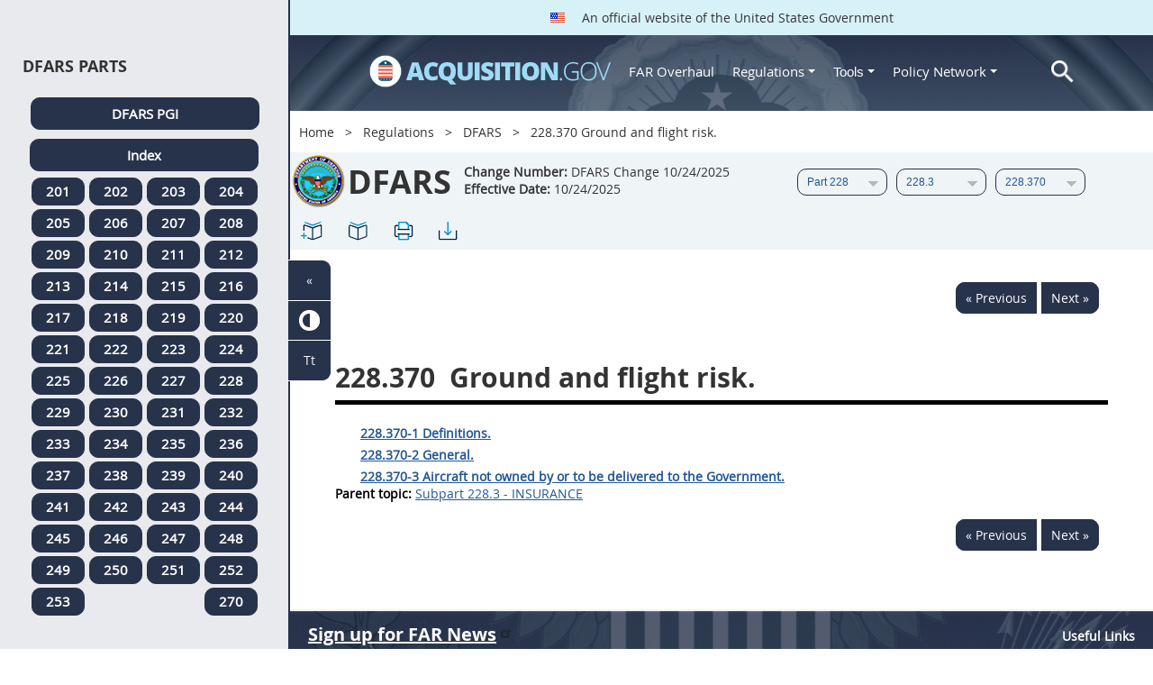

--- FILE ---
content_type: text/html; charset=UTF-8
request_url: https://www.acquisition.gov/dfars/228.370-ground-and-flight-risk.
body_size: 14476
content:
<!DOCTYPE html>
<html lang="en" dir="ltr" prefix="content: http://purl.org/rss/1.0/modules/content/  dc: http://purl.org/dc/terms/  foaf: http://xmlns.com/foaf/0.1/  og: http://ogp.me/ns#  rdfs: http://www.w3.org/2000/01/rdf-schema#  schema: http://schema.org/  sioc: http://rdfs.org/sioc/ns#  sioct: http://rdfs.org/sioc/types#  skos: http://www.w3.org/2004/02/skos/core#  xsd: http://www.w3.org/2001/XMLSchema# ">
<head>
  <meta charset="utf-8" />
<meta name="Generator" content="Drupal 10 (https://www.drupal.org)" />
<meta name="MobileOptimized" content="width" />
<meta name="HandheldFriendly" content="true" />
<meta name="viewport" content="width=device-width, initial-scale=1.0" />
<meta http-equiv="x-ua-compatible" content="ie=edge" />
<meta rel="apple-touch-icon" sizes="180x180" href="/sites/all/themes/acquisition_gov/assets/img/favicon/apple-touch-icon.png" />
<meta rel="manifest" href="/sites/all/themes/acquisition_gov/assets/img/favicon/manifest.png" />
<meta rel="mask-icon" color="#5bbad5" href="/sites/all/themes/acquisition_gov/assets/img/favicon/safari-pinned-tab.svg" />
<meta name="msapplication-config" content="/sites/all/themes/acquisition_gov/assets/img/favicon/browserconfig.xml" />
<meta name="theme-color" content="#ffffff" />
<meta name="apple-mobile-web-app-title" content="ACQ.gov" />
<meta name="application-name" content="ACQ.gov" />
<link rel="icon" href="/themes/custom/acquisition_gov/assets/img/favicon.ico" type="image/vnd.microsoft.icon" />
<script src="/sites/default/files/google_tag/ga4/google_tag.script.js?t5ndu2" defer></script>

  <title>228.370 Ground and flight risk. | Acquisition.GOV</title>
  <link rel="stylesheet" media="all" href="/modules/contrib/ajax_loader/css/throbber-general.css?t5ndu2" />
<link rel="stylesheet" media="all" href="/core/misc/components/progress.module.css?t5ndu2" />
<link rel="stylesheet" media="all" href="/core/misc/components/ajax-progress.module.css?t5ndu2" />
<link rel="stylesheet" media="all" href="/core/modules/system/css/components/align.module.css?t5ndu2" />
<link rel="stylesheet" media="all" href="/core/modules/system/css/components/fieldgroup.module.css?t5ndu2" />
<link rel="stylesheet" media="all" href="/core/modules/system/css/components/container-inline.module.css?t5ndu2" />
<link rel="stylesheet" media="all" href="/core/modules/system/css/components/clearfix.module.css?t5ndu2" />
<link rel="stylesheet" media="all" href="/core/modules/system/css/components/details.module.css?t5ndu2" />
<link rel="stylesheet" media="all" href="/core/modules/system/css/components/hidden.module.css?t5ndu2" />
<link rel="stylesheet" media="all" href="/core/modules/system/css/components/item-list.module.css?t5ndu2" />
<link rel="stylesheet" media="all" href="/core/modules/system/css/components/js.module.css?t5ndu2" />
<link rel="stylesheet" media="all" href="/core/modules/system/css/components/nowrap.module.css?t5ndu2" />
<link rel="stylesheet" media="all" href="/core/modules/system/css/components/position-container.module.css?t5ndu2" />
<link rel="stylesheet" media="all" href="/core/modules/system/css/components/reset-appearance.module.css?t5ndu2" />
<link rel="stylesheet" media="all" href="/core/modules/system/css/components/resize.module.css?t5ndu2" />
<link rel="stylesheet" media="all" href="/core/modules/system/css/components/system-status-counter.css?t5ndu2" />
<link rel="stylesheet" media="all" href="/core/modules/system/css/components/system-status-report-counters.css?t5ndu2" />
<link rel="stylesheet" media="all" href="/core/modules/system/css/components/system-status-report-general-info.css?t5ndu2" />
<link rel="stylesheet" media="all" href="/core/modules/system/css/components/tablesort.module.css?t5ndu2" />
<link rel="stylesheet" media="all" href="/modules/contrib/jquery_ui/assets/vendor/jquery.ui/themes/base/core.css?t5ndu2" />
<link rel="stylesheet" media="all" href="/modules/contrib/jquery_ui/assets/vendor/jquery.ui/themes/base/datepicker.css?t5ndu2" />
<link rel="stylesheet" media="all" href="/modules/contrib/jquery_ui/assets/vendor/jquery.ui/themes/base/theme.css?t5ndu2" />
<link rel="stylesheet" media="all" href="/modules/custom/agov_definitions/assets/vendor/tooltipster/dist/css/tooltipster.bundle.css?t5ndu2" />
<link rel="stylesheet" media="all" href="/modules/custom/agov_definitions/assets/css/definitions.css?t5ndu2" />
<link rel="stylesheet" media="all" href="/modules/custom/agov_favorites/css/agov-favorites.css?t5ndu2" />
<link rel="stylesheet" media="all" href="/modules/custom/agov_favorites/css/messages.css?t5ndu2" />
<link rel="stylesheet" media="all" href="/modules/custom/agov_gcloud/css/gcloud.css?t5ndu2" />
<link rel="stylesheet" media="all" href="/modules/custom/agov_modals_url/vendor/tooltipster/dist/css/tooltipster.bundle.css?t5ndu2" />
<link rel="stylesheet" media="all" href="/modules/custom/agov_modals_url/css/modals_url.css?t5ndu2" />
<link rel="stylesheet" media="all" href="/modules/contrib/ajax_loader/css/circle.css?t5ndu2" />
<link rel="stylesheet" media="all" href="/modules/contrib/extlink/css/extlink.css?t5ndu2" />
<link rel="stylesheet" media="all" href="/themes/custom/acquisition_gov/css/fonts.css?t5ndu2" />
<link rel="stylesheet" media="all" href="/themes/custom/acquisition_gov/css/styles.min.css?t5ndu2" />

  
</head>
<body class="node-dfars regulation dita-regulation">

        <a href="#main-content" class="usa-skipnav usa-sr-only focusable">
      Skip to main content
    </a>
    <noscript><iframe src="https://www.googletagmanager.com/ns.html?id=GTM-NN28DNZN" height="0" width="0" style="display:none;visibility:hidden"></iframe></noscript>
      <div class="dialog-off-canvas-main-canvas" data-off-canvas-main-canvas>
    <div id="acquisition-wrapper">
  <div id="acquisition-content-wrapper">
    <div class="top-wrapper">
              <section class="usa-banner">
          <div class="usa-banner">
  <div class="usa-accordion">
    <header class="usa-banner__header">
      <div class="usa-banner__inner">
        <p class="usa-banner__header-text">
          <img class="usa-banner__header-flag" src="/themes/custom/acquisition_gov/assets/img/us-flag.png" alt="U.S. flag">
          An official website of the United States Government
        </p>
      </div>
    </header>
  </div>
</div>
        </section>
            
      <div class="usa-overlay"></div>
      <div class="header-wrapper">
        <header class="usa-header usa-header--extended" id="header" role="banner">

          
          
            <div class="region region-header usa-navbar" role="banner">
    <div class="usa-logo site-logo" id="logo">

          <a class="logo-img" href="/" accesskey="1" title="Home" aria-label="Home">
        <img src="/themes/custom/acquisition_gov/logo.png" alt="Home" />
      </a>
      <a href="javascript:void(0)" id="menu-burger" title="Open main menu in mobile." aria-label="Open main menu in mobile.">
        <div class="menu-btn">
          <div class="menu-btn__burger"></div>
        </div>
      </a>
    </div>
<nav role="navigation" aria-labelledby="block-acquisition-gov-main-menu-menu" id="block-acquisition-gov-main-menu">
            
  <h2 class="usa-sr-only" id="block-acquisition-gov-main-menu-menu">Main navigation</h2>
  

        

              <ul class="menu menu--main nav">
                                  <li aria-label="Home main" class="first menu-item--level-1">
                                        
                                    <a href="/" aria-label="Home main" class="first menu-item--level-1" id="acquisition-logo">
                <img src="/themes/custom/acquisition_gov/logo.png" class="acquisition-img" alt="Acquisition.gov" width="268" height="36" />
              </a>
                                        </li>
                              <li aria-label="FAR Overhaul main" class="menu-item--level-1">
                                        
                                    <a href="/far-overhaul" aria-label="FAR Overhaul main" class="menu-item--level-1" data-drupal-link-system-path="node/63539">FAR Overhaul</a>
                                        </li>
                              <li aria-label="Regulations main" class="expanded dropdown menu-item--level-1">
                                                                          
                                    <a href="/content/regulations" title="Regulations" aria-label="Regulations main" class="expanded dropdown menu-item--level-1 dropdown-toggle" data-toggle="dropdown" data-drupal-link-system-path="node/15972">Regulations <span class="caret"></span></a>
                                                                        <div class="menu menu--main nav mega-box logged-out regulations">
                                  <div class="content">
                                  <ul class="menu menu--level-2">
                                  <li class="expanded dropdown first menu-item--level-2">
                                        
                      <span title="Regulations Row 1" aria-label="Regulations Row 1" class="expanded dropdown first menu-item--level-2">Row 1</span>
                                              <div class="mega-row">
                              <ul class="menu menu--level-3">
                                  <li class="first menu-item--level-3">
                                        
                      <a href="/browse/index/far" class="first menu-item--level-3">
                              <h3 class="far-menu-label"><img src="/themes/custom/acquisition_gov/assets/img/logos/64/FAR.png" alt="FAR"/> FAR</h3>
                          </a>
                            </li>
                              <li class="menu-item--level-3">
                                        
                      <a href="/smart-matrix" class="menu-item--level-3">
                              <img src="/themes/custom/acquisition_gov/assets/img/logos/smart-matrix.png" alt="Smart Matrix" width="22"/> Smart Matrix
                          </a>
                            </li>
                              <li class="last menu-item--level-3">
                                        
                      <a href="/chapter_99" class="last menu-item--level-3">
                              <img src="/themes/custom/acquisition_gov/assets/img/logos/27/FAR.png" alt="Chapter 99 (CAS)" width="27"/> Chapter 99 (CAS)
                          </a>
                            </li>
          </ul>
  
              </div>
                              </li>
                              <li class="expanded dropdown menu-item--level-2">
                                        
                      <span title="Regulations Row 2" aria-label="Regulations Row 2" class="expanded dropdown menu-item--level-2">Row 2</span>
                                              <div class="mega-row">
                              <ul class="menu menu--level-3">
                                  <li class="first menu-item--level-3">
                                        
                      <a href="/dfars" class="first menu-item--level-3">
                              <img src="/themes/custom/acquisition_gov/assets/img/logos/32/DFARS.png" alt="DFARS" width="32"/> DFARS
                          </a>
                            </li>
                              <li class="menu-item--level-3">
                                        
                      <a href="/dfarspgi" class="menu-item--level-3">
                              <img src="/themes/custom/acquisition_gov/assets/img/logos/32/DFARSPGI.png" alt="DFARSPGI" width="32"/> DFARSPGI
                          </a>
                            </li>
                              <li class="menu-item--level-3">
                                        
                      <a href="/afars" class="menu-item--level-3">
                              <img src="/themes/custom/acquisition_gov/assets/img/logos/32/AFARS.png" alt="AFARS" width="32"/> AFARS
                          </a>
                            </li>
                              <li class="menu-item--level-3">
                                        
                      <a href="/daffars" class="menu-item--level-3">
                              <img src="/themes/custom/acquisition_gov/assets/img/logos/32/DAFFARS.png" alt="DAFFARS" width="32"/> DAFFARS
                          </a>
                            </li>
                              <li class="menu-item--level-3">
                                        
                      <a href="/daffars/mp" class="menu-item--level-3">
                              <img src="/themes/custom/acquisition_gov/assets/img/logos/32/DAFFARS.png" alt="DAFFARS MP" width="32"/> DAFFARS MP
                          </a>
                            </li>
                              <li class="menu-item--level-3">
                                        
                      <a href="/dars" class="menu-item--level-3">
                              <img src="/themes/custom/acquisition_gov/assets/img/logos/32/DARS.png" alt="DARS" width="32"/> DARS
                          </a>
                            </li>
                              <li class="menu-item--level-3">
                                        
                      <a href="/dlad" class="menu-item--level-3">
                              <img src="/themes/custom/acquisition_gov/assets/img/logos/32/DLAD.png" alt="DLAD" width="32"/> DLAD
                          </a>
                            </li>
                              <li class="menu-item--level-3">
                                        
                      <a href="/nmcars" class="menu-item--level-3">
                              <img src="/themes/custom/acquisition_gov/assets/img/logos/32/NMCARS.png" alt="NMCARS" width="32"/> NMCARS
                          </a>
                            </li>
                              <li class="menu-item--level-3">
                                        
                      <a href="/sofars" class="menu-item--level-3">
                              <img src="/themes/custom/acquisition_gov/assets/img/logos/32/SOFARS.png" alt="SOFARS" width="32"/> SOFARS
                          </a>
                            </li>
                              <li class="last menu-item--level-3">
                                        
                      <a href="/transfars" class="last menu-item--level-3">
                              <img src="/themes/custom/acquisition_gov/assets/img/logos/32/TRANSFARS.png" alt="TRANSFARS" width="32"/> TRANSFARS
                          </a>
                            </li>
          </ul>
  
              </div>
                              </li>
                              <li class="expanded dropdown menu-item--level-2">
                                        
                      <span title="Regulations Row 3" aria-label="Regulations Row 3" class="expanded dropdown menu-item--level-2">Row 3</span>
                                              <div class="mega-row">
                              <ul class="menu menu--level-3">
                                  <li class="first menu-item--level-3">
                                        
                      <a href="/agar" class="first menu-item--level-3">
                              <img src="/themes/custom/acquisition_gov/assets/img/logos/32/AGAR.png" alt="AGAR" width="32"/> AGAR
                          </a>
                            </li>
                              <li class="menu-item--level-3">
                                        
                      <a href="/aidar" class="menu-item--level-3">
                              <img src="/themes/custom/acquisition_gov/assets/img/logos/32/AIDAR.png" alt="AIDAR" width="32"/> AIDAR
                          </a>
                            </li>
                              <li class="menu-item--level-3">
                                        
                      <a href="/car" class="menu-item--level-3">
                              <img src="/themes/custom/acquisition_gov/assets/img/logos/32/CAR.png" alt="CAR" width="32"/> CAR
                          </a>
                            </li>
                              <li class="menu-item--level-3">
                                        
                      <a href="/dears" class="menu-item--level-3">
                              <img src="/themes/custom/acquisition_gov/assets/img/logos/32/DEAR.png" alt="DEAR" width="32"/> DEAR
                          </a>
                            </li>
                              <li class="menu-item--level-3">
                                        
                      <a href="/diar" class="menu-item--level-3">
                              <img src="/themes/custom/acquisition_gov/assets/img/logos/32/DIAR.png" alt="DIAR" width="32"/> DIAR
                          </a>
                            </li>
                              <li class="menu-item--level-3">
                                        
                      <a href="/dolar" class="menu-item--level-3">
                              <img src="/themes/custom/acquisition_gov/assets/img/logos/32/DOLAR.png" alt="DOLAR" width="32"/> DOLAR
                          </a>
                            </li>
                              <li class="menu-item--level-3">
                                        
                      <a href="/dosar" class="menu-item--level-3">
                              <img src="/themes/custom/acquisition_gov/assets/img/logos/32/DOSAR.png" alt="DOSAR" width="32"/> DOSAR
                          </a>
                            </li>
                              <li class="last menu-item--level-3">
                                        
                      <a href="/dtar" class="last menu-item--level-3">
                              <img src="/themes/custom/acquisition_gov/assets/img/logos/32/DTAR.png" alt="DTAR" width="32"/> DTAR
                          </a>
                            </li>
          </ul>
  
              </div>
                              </li>
                              <li class="expanded dropdown menu-item--level-2">
                                        
                      <span title="Regulations Row 4" aria-label="Regulations Row 4" class="expanded dropdown menu-item--level-2">Row 4</span>
                                              <div class="mega-row">
                              <ul class="menu menu--level-3">
                                  <li class="first menu-item--level-3">
                                        
                      <a href="/edar" class="first menu-item--level-3">
                              <img src="/themes/custom/acquisition_gov/assets/img/logos/32/EDAR.png" alt="EDAR" width="32"/> EDAR
                          </a>
                            </li>
                              <li class="menu-item--level-3">
                                        
                      <a href="/epaar" class="menu-item--level-3">
                              <img src="/themes/custom/acquisition_gov/assets/img/logos/32/EPAAR.png" alt="EPAAR" width="32"/> EPAAR
                          </a>
                            </li>
                              <li class="menu-item--level-3">
                                        
                      <a href="/fehbar" class="menu-item--level-3">
                              <img src="/themes/custom/acquisition_gov/assets/img/logos/32/FEHBAR.png" alt="FEHBAR" width="32"/> FEHBAR
                          </a>
                            </li>
                              <li class="menu-item--level-3">
                                        
                      <a href="/browse/index/gsam" class="menu-item--level-3">
                              <img src="/themes/custom/acquisition_gov/assets/img/logos/32/GSAM.png" alt="GSAM/R" width="32"/> GSAM/R
                          </a>
                            </li>
                              <li class="menu-item--level-3">
                                        
                      <a href="/hhsar" class="menu-item--level-3">
                              <img src="/themes/custom/acquisition_gov/assets/img/logos/32/HHSAR.png" alt="HHSAR" width="32"/> HHSAR
                          </a>
                            </li>
                              <li class="menu-item--level-3">
                                        
                      <a href="/hsar" class="menu-item--level-3">
                              <img src="/themes/custom/acquisition_gov/assets/img/logos/32/HSAR.png" alt="HSAR" width="32"/> HSAR
                          </a>
                            </li>
                              <li class="last menu-item--level-3">
                                        
                      <a href="/hudar" class="last menu-item--level-3">
                              <img src="/themes/custom/acquisition_gov/assets/img/logos/32/HUDAR.png" alt="HUDAR" width="32"/> HUDAR
                          </a>
                            </li>
          </ul>
  
              </div>
                              </li>
                              <li class="expanded dropdown last menu-item--level-2">
                                        
                      <span title="Regulations Row 5" aria-label="Regulations Row 5" class="expanded dropdown last menu-item--level-2">Row 5</span>
                                              <div class="mega-row">
                              <ul class="menu menu--level-3">
                                  <li class="first menu-item--level-3">
                                        
                      <a href="/iaar" class="first menu-item--level-3">
                              <img src="/themes/custom/acquisition_gov/assets/img/logos/32/IAAR.png" alt="IAAR" width="32"/> IAAR
                          </a>
                            </li>
                              <li class="menu-item--level-3">
                                        
                      <a href="/jar" class="menu-item--level-3">
                              <img src="/themes/custom/acquisition_gov/assets/img/logos/32/JAR.png" alt="JAR" width="32"/> JAR
                          </a>
                            </li>
                              <li class="menu-item--level-3">
                                        
                      <a href="/lifar" class="menu-item--level-3">
                              <img src="/themes/custom/acquisition_gov/assets/img/logos/32/LIFAR.png" alt="LIFAR" width="32"/> LIFAR
                          </a>
                            </li>
                              <li class="menu-item--level-3">
                                        
                      <a href="/nfs" class="menu-item--level-3">
                              <img src="/themes/custom/acquisition_gov/assets/img/logos/32/NFS.png" alt="NFS" width="32"/> NFS
                          </a>
                            </li>
                              <li class="menu-item--level-3">
                                        
                      <a href="/nrcar" class="menu-item--level-3">
                              <img src="/themes/custom/acquisition_gov/assets/img/logos/32/NRCAR.png" alt="NRCAR" width="32"/> NRCAR
                          </a>
                            </li>
                              <li class="menu-item--level-3">
                                        
                      <a href="/tar" class="menu-item--level-3">
                              <img src="/themes/custom/acquisition_gov/assets/img/logos/32/TAR.png" alt="TAR" width="32"/> TAR
                          </a>
                            </li>
                              <li class="last menu-item--level-3">
                                        
                      <a href="/vaar" class="last menu-item--level-3">
                              <img src="/themes/custom/acquisition_gov/assets/img/logos/32/VAAR.png" alt="VAAR" width="32"/> VAAR
                          </a>
                            </li>
          </ul>
  
              </div>
                              </li>
          </ul>
  
                  </div>
                              </div>
                              </li>
                              <li aria-label="Tools main" class="expanded dropdown menu-item--level-1">
                                                                          
                                    <button title="Tools" aria-label="Tools main" class="expanded dropdown menu-item--level-1 dropdown-toggle" data-toggle="dropdown" type="button">Tools <span class="caret"></span></button>
                                                                        <div class="mega-box logged-out regulations tools">
                                  <div class="content">
                                  <ul class="menu menu--level-2">
                                  <li class="first menu-item--level-2">
                                        
                      <a href="/archives?type=FAR" title="Archives" aria-label="Archives" class="first menu-item--level-2" data-drupal-link-query="{&quot;type&quot;:&quot;FAR&quot;}" data-drupal-link-system-path="archives">Archives</a>
                            </li>
                              <li class="menu-item--level-2">
                                        
                      <a href="/smart-matrix" title="Smart Matrix" aria-label="Smart Matrix" class="menu-item--level-2" data-drupal-link-system-path="smart-matrix">Smart Matrix</a>
                            </li>
                              <li class="menu-item--level-2">
                                        
                      <a href="/search/advanced?keys=&amp;page=0&amp;sort_by=search_api_relevance&amp;sort_order=DESC&amp;type%5Bfar_dita%5D=far_dita" title="Regulations Search" aria-label="Regulations Search" class="menu-item--level-2" data-drupal-link-query="{&quot;keys&quot;:&quot;&quot;,&quot;page&quot;:&quot;0&quot;,&quot;sort_by&quot;:&quot;search_api_relevance&quot;,&quot;sort_order&quot;:&quot;DESC&quot;,&quot;type&quot;:{&quot;far_dita&quot;:&quot;far_dita&quot;}}" data-drupal-link-system-path="search/advanced">Regulations Search</a>
                            </li>
                              <li class="last menu-item--level-2">
                                        
                      <a href="/arc" title="Acquisition Regulation Comparator (ARC)" aria-label="Acquisition Regulation Comparator (ARC)" class="last menu-item--level-2" data-drupal-link-system-path="arc">Acquisition Regulation Comparator (ARC)</a>
                            </li>
          </ul>
  
                  </div>
                              </div>
                              </li>
                              <li aria-label="Policy Network main" class="expanded dropdown menu-item--level-1">
                                                                          
                                    <a href="/policy-network" aria-label="Policy Network main" class="expanded dropdown menu-item--level-1 dropdown-toggle" data-toggle="dropdown" data-drupal-link-system-path="node/3846">Policy Network <span class="caret"></span></a>
                                                                        <div class="mega-box logged-out regulations tools policy-network">
                                  <div class="content">
                                  <ul class="menu menu--level-2">
                                  <li class="first menu-item--level-2">
                                        
                      <a href="/cao-home" class="first menu-item--level-2" data-drupal-link-system-path="node/3756">CAOC</a>
                            </li>
                              <li class="menu-item--level-2">
                                        
                      <a href="/content/civilian-agency-acquisition-council-caac" class="menu-item--level-2" data-drupal-link-system-path="node/3244">CAAC</a>
                            </li>
                              <li class="menu-item--level-2">
                                        
                      <a href="/far-council" class="menu-item--level-2" data-drupal-link-system-path="node/3849">FAR Council</a>
                            </li>
                              <li class="last menu-item--level-2">
                                        
                      <a href="/isdc-home" class="last menu-item--level-2" data-drupal-link-system-path="node/3851">ISDC</a>
                            </li>
          </ul>
  
                  </div>
                              </div>
                              </li>
                              <li aria-label="Search main" class="last menu-item--level-1">
                                        
                                    <a href="/search/advanced?keys=&amp;page=0&amp;sort_by=search_api_relevance&amp;sort_order=DESC&amp;type%5Bfar_dita%5D=far_dita" aria-label="Search main" class="last menu-item--level-1" id="acquisition-search">
                <img src="/themes/custom/acquisition_gov/assets/img/search-icon.png" class="acquisition-img" alt="Search Acquisition.gov" width="25" height="25"/>
              </a>
                                        </li>
          </ul>
  

  </nav>

</div>


            
        </header>
      </div>
    </div>

    
    <main class="main-content usa-layout-docs usa-section agov-main-section " role="main" id="main-content">

      <div class="grid-container">

                  <div class="grid-row grid-row-breadcrumb">
                  <div id="block-breadcrumbs" class="block block-system block-system-breadcrumb-block">
  
    
          <nav role="navigation" aria-labelledby="system-breadcrumb">
        <h2 id="system-breadcrumb" class="usa-sr-only">Breadcrumb</h2>
        <ol class="usa-breadcrumb__list">
                            <li class="usa-breadcrumb__list-item">
                                            <a href="/" class="usa-breadcrumb__link">Home</a>
                                    </li>
                            <li class="usa-breadcrumb__list-item">
                                            <a href="/content/regulations" class="usa-breadcrumb__link">Regulations</a>
                                    </li>
                            <li class="usa-breadcrumb__list-item">
                                            <a href="/dfars" class="usa-breadcrumb__link">DFARS</a>
                                    </li>
                            <li class="usa-breadcrumb__list-item">
                                            228.370 Ground and flight risk.
                                    </li>
                    </ol>
    </nav>

  </div>

  
          </div>
        
                  <div class="grid-row dfars-grid-row grid-row-secondary-menu">
            <div class="usa-nav__secondary">
    <div class="usa-nav__secondary usa-secondary_menus">
        <a href="javascript:void(0)" id="caoc-menu-burger"  title="Open caoc menu in mobile." aria-label="Open caoc menu in mobile.">
            <div class="caoc-menu-btn">
                <div class="caoc-menu-btn__burger"></div>
            </div>
        </a>
        <div id="block-regulationsubpartsblock" class="block block-agov-browse block-agov-reg-sub-parts-block">
  
    
      <div class="agov-browse-fac-display"><div class="agov-browse-fac-image"><img src="/themes/custom/acquisition_gov/assets/img/logos/64/DFARS.png" width="64" alt="DFARS" title="DFARS" typeof="foaf:Image" />
</div>
<div class="agov-browse-fac-text"><h1>DFARS</h1>
<p><b>Change Number:</b> DFARS Change 10/24/2025 <br /><b>Effective Date:</b> 10/24/2025</p></div>
</div>
<div id="reg-form-navigation"><form class="dfars-page-navigation-block-form usa-form" data-drupal-selector="dfars-page-navigation-block-form" action="/dfars/228.370-ground-and-flight-risk." method="post" id="dfars-page-navigation-block-form" accept-charset="UTF-8">
  <div class="form-item usa-label js-form-item form-type-select js-form-type-select form-item-partname js-form-item-partname form-no-label">
  
  
  <div class="select-wrapper"><select id="partname" title="DFARS Part menu." aria-label="DFARS Part menu." data-drupal-selector="edit-partname" name="partname" class="form-select usa-select"><option
            value="">Part</option><option
            value="34503">Part 201</option><option
            value="34533">Part 202</option><option
            value="34536">Part 203</option><option
            value="34572">Part 204</option><option
            value="34662">Part 205</option><option
            value="34678">Part 206</option><option
            value="34700">Part 207</option><option
            value="34727">Part 208</option><option
            value="34769">Part 209</option><option
            value="34822">Part 210</option><option
            value="34825">Part 211</option><option
            value="34862">Part 212</option><option
            value="34898">Part 213</option><option
            value="34931">Part 214</option><option
            value="34949">Part 215</option><option
            value="35016">Part 216</option><option
            value="35060">Part 217</option><option
            value="35140">Part 218</option><option
            value="35152">Part 219</option><option
            value="35218">Part 220</option><option
            value="35219">Part 221</option><option
            value="35220">Part 222</option><option
            value="35291">Part 223</option><option
            value="35333">Part 224</option><option
            value="35338">Part 225</option><option
            value="35595">Part 226</option><option
            value="35614">Part 227</option><option
            value="35716" selected="selected">Part 228</option><option
            value="35732">Part 229</option><option
            value="35744">Part 230</option><option
            value="35750">Part 231</option><option
            value="35769">Part 232</option><option
            value="35862">Part 233</option><option
            value="35875">Part 234</option><option
            value="35892">Part 235</option><option
            value="35911">Part 236</option><option
            value="35944">Part 237</option><option
            value="36018">Part 238</option><option
            value="36019">Part 239</option><option
            value="36067">Part 240</option><option
            value="36068">Part 241</option><option
            value="36082">Part 242</option><option
            value="36142">Part 243</option><option
            value="36164">Part 244</option><option
            value="36182">Part 245</option><option
            value="36225">Part 246</option><option
            value="36272">Part 247</option><option
            value="36304">Part 248</option><option
            value="36306">Part 249</option><option
            value="36324">Part 250</option><option
            value="36346">Part 251</option><option
            value="36356">Part 252</option><option
            value="36818">Part 253</option><option
            value="62313">Part 270</option><option
            value="36831">Part Appendix A</option><option
            value="36867">Part Appendix B</option><option
            value="36868">Part Appendix C</option><option
            value="36869">Part Appendix D</option><option
            value="36870">Part Appendix E</option><option
            value="36871">Part Appendix F</option><option
            value="36906">Part Appendix G</option><option
            value="36921">Part Appendix H</option><option
            value="36929">Part Appendix I</option></select></div>

  
  
  </div>
<div class="form-item usa-label js-form-item form-type-select js-form-type-select form-item-subpartname js-form-item-subpartname form-no-label">
  
  
  <div class="select-wrapper"><select id="subpartname" title="DFARS Sub Part menu." aria-label="DFARS Sub Part menu." data-drupal-selector="edit-subpartname" name="subpartname" class="form-select usa-select"><option
            value="">Subpart</option><option
            value="35717">228.1</option><option
            value="35724" selected="selected">228.3</option></select></div>

  
  
  </div>
<div class="form-item usa-label js-form-item form-type-select js-form-type-select form-item-subtopicname js-form-item-subtopicname form-no-label">
  
  
  <div class="select-wrapper"><select id="subtopicname" title="DFARS Sub Topic menu." aria-label="DFARS Sub Topic menu." data-drupal-selector="edit-subtopicname" name="subtopicname" class="form-select usa-select"><option
            value="">Section</option><option
            value="35725">228.304</option><option
            value="35726">228.305</option><option
            value="35727">228.307</option><option
            value="35729">228.311</option><option
            value="35731" selected="selected">228.370</option><option
            value="55631">228.371</option></select></div>

  
  
  </div>
<input data-drupal-selector="form-51zcbahkxs6zcvgpubagx7blgvyzreevhkdush4a4-w" type="hidden" name="form_build_id" value="form-51ZcbaHkxs6zCVgpUbaGx7blGvyzReEVHKDUSh4a4_w" class="usa-input" /><input data-drupal-selector="edit-dfars-page-navigation-block-form" type="hidden" name="form_id" value="dfars_page_navigation_block_form" class="usa-input" /><div class="url-textfield js-form-wrapper form-wrapper" style="display: none !important;"><div class="form-item usa-label js-form-item form-type-textfield js-form-type-textfield form-item-url js-form-item-url">
      <label for="edit-url" class="usa-label control-label">Leave this field blank</label>
  
  
  <input autocomplete="off" data-drupal-selector="edit-url" type="text" id="edit-url" name="url" value="" size="20" maxlength="128" class="form-text usa-input" />

  
  
  </div>
</div>

</form>
</div>
<ul class="usa-nav__secondary-links"><li><a href="/dfars/228.370-ground-and-flight-risk." id="favorites-create-bookmark" title="Add Bookmark" aria-label="228.370 Ground and flight risk." data-node="35731" data-title="228.370 Ground and flight risk." target="_self"><img src="/modules/custom/agov_favorites/images/30px/bookmark-add.png" width="30" alt="228.370 Ground and flight risk." /></a></li><li><a href="/get-bookmarks" id="favorites-open-bookmarks" title="Open bookmarks." aria-label="Open bookmarks." data-node="35731" data-title="Open bookmarks." target="_self"><img src="/modules/custom/agov_favorites/images/30px/bookmark-open.png" width="30" alt="Open bookmarks." /></a></li><li><a href="/node/35731/printable/print" id="print-page" title="Print 228.370 Ground and flight risk. page." aria-label="Print 228.370 Ground and flight risk. page." data-node="35731" data-title="Print 228.370 Ground and flight risk. page." target="_blank"><img src="/modules/custom/agov_favorites/images/30px/print.png" width="30" alt="Print 228.370 Ground and flight risk. page." /></a></li><li><a href="/node/35731/printable/pdf" id="download-pdf" title="Download 228.370 Ground and flight risk. page." aria-label="Download 228.370 Ground and flight risk. page." data-node="35731" data-title="Download 228.370 Ground and flight risk. page." target="_blank"><img src="/modules/custom/agov_favorites/images/30px/download.png" width="30" alt="Download 228.370 Ground and flight risk. page." /></a></li></ul>
  </div>

    </div>
</div>
          </div>
        
                  <div class="agov-status-messages">
            <div data-drupal-messages-fallback class="hidden"></div>


          </div>

                                <div class="grid-row ">
              
            </div>
                  
        <div class="grid-row grid-gap">
          
          <div class="usa-layout-docs__main desktop:grid-col-fill">
                <div id="block-regulationpageblock" class="block block-agov-browse block-agov-regulation-page-block">
  
    
      <div class="nextprev"><a href="/dfars/228.311-1-contract-clause." class="docprevious docprevround" title="Previous" aria-label="Previous">« Previous</a><a href="/dfars/228.370-1-definitions." class="docnext docnextround" title="Next" aria-label="Next">Next »</a></div>
<div class="regulation-content">
228.370 Ground and flight risk.<article role="article" aria-labelledby="ariaid-title1">    <article class="nested0" aria-labelledby="ariaid-title1" id="DFARS_228.370">       <h1 class="title topictitle1" id="ariaid-title1">           <span class="ph autonumber">228.370</span> Ground and flight                   risk.</h1>    <nav role="navigation" class="related-links"><ul class="ullinks"><li class="link DFARS_228.370-1 DFARS_228.370 DFARS_SUBPART_228.3 DFARS_PART_228 DFAR_e DFARS_Subchapter_esubtopic"><strong><a href="/dfars/228.370-1-definitions." title="228.370-1 Definitions." aria-label="228.370-1 Definitions.. Link 0">228.370-1 Definitions.</a></strong><br></li><li class="link DFARS_228.370-2 DFARS_228.370 DFARS_SUBPART_228.3 DFARS_PART_228 DFAR_e DFARS_Subchapter_esubtopic"><strong><a href="/dfars/228.370-2-general." title="228.370-2 General." aria-label="228.370-2 General.. Link 1">228.370-2 General.</a></strong><br></li><li class="link DFARS_228.370-3 DFARS_228.370 DFARS_SUBPART_228.3 DFARS_PART_228 DFAR_e DFARS_Subchapter_esubtopic"><strong><a href="/dfars/228.370-3-aircraft-not-owned-or-be-delivered-government." title="228.370-3 Aircraft not owned by or to be delivered to the Government." aria-label="228.370-3 Aircraft not owned by or to be delivered to the Government.. Link 2">228.370-3 Aircraft not owned by or to be delivered to the Government.</a></strong><br></li></ul><div class="familylinks"><div class="parentlink"><strong>Parent topic:</strong>  <a class="link DFARS_SUBPART_228.3 DFARS_PART_228 DFAR_e DFARS_Subchapter_eDFARS_SUBPART_228.3.htmlSubPart" href="/dfars/subpart-228.3-insurance" title="Subpart 228.3 - INSURANCE" aria-label="Subpart 228.3 - INSURANCE. Link 3">Subpart 228.3 - INSURANCE</a></div></div></nav></article> </article>
</div>
<div class="nextprev"><a href="/dfars/228.311-1-contract-clause." class="docprevious docprevround" title="Previous" aria-label="Previous">« Previous</a><a href="/dfars/228.370-1-definitions." class="docnext docnextround" title="Next" aria-label="Next">Next »</a></div>

  </div>
<div id="block-favoriteslinksblock" class="block block-agov-favorites block-agov-favorites-links-block">
  
    
      <div id="favorites-container"><div id="favorites-header"><h4 id="favorites-heading">Favorite</h4><h4 id="favorites-close-bookmarks">X</h4></div>
<div id="favorites-menu-container"></div>
</div>

  </div>
<div id="block-messagemodalblock" class="block block-agov-favorites block-agov-message-modal-block">
  
    
      <div class="messages-overlay"><div id="messages-container"><div id="messages-header"></div>
<div id="messages-menu-container"></div>
</div>
</div>

  </div>
<div id="block-acquisition-gov-content" class="block block-system block-system-main-block">
  
    
      
  </div>


          </div>
                  </div>
      </div>

      <div id="left-side-menu" class="left-sidenav open">
        <div class="left-side-menu-items">
          <div id="parts-column">
            <div id="parts-column-header">
              <h2>DFARS Parts</h2>
            </div>
            <div id="parts-wrapper">
                                    <nav role="navigation" aria-labelledby="block-regulationsdfarsmenu-menu" id="block-regulationsdfarsmenu">
            
  <h2 class="usa-sr-only" id="block-regulationsdfarsmenu-menu">Regulations DFARS Menu</h2>
  

        

              <ul class="menu menu--regulations-dfars-menu nav">
                                  <li aria-label="DFARS PGI regulations_dfars_menu" class="first menu-item--level-1">
                                        
                      <a href="/dfarspgi" class="regulation-part-full-link first menu-item--level-1" title="DFARS PGI" aria-label="DFARS PGI regulations_dfars_menu" data-drupal-link-system-path="dfarspgi">DFARS PGI</a>
                            </li>
                              <li aria-label="Index regulations_dfars_menu" class="menu-item--level-1">
                                        
                      <a href="/dfars" class="regulation-part-full-link menu-item--level-1" title="DFARS Index" aria-label="Index regulations_dfars_menu" data-drupal-link-system-path="dfars">Index</a>
                            </li>
                              <li aria-label="201 regulations_dfars_menu" class="menu-item--level-1">
                                        
                      <a href="/dfars/part-201-federal-acquisition-regulations-system" class="regulation-part-link menu-item--level-1" title="Part 201 - FEDERAL ACQUISITION REGULATIONS SYSTEM" aria-label="201 regulations_dfars_menu" data-drupal-link-system-path="node/34503">201</a>
                            </li>
                              <li aria-label="202 regulations_dfars_menu" class="menu-item--level-1">
                                        
                      <a href="/dfars/part-202-definitions-words-and-terms" class="regulation-part-link menu-item--level-1" title="Part 202 - DEFINITIONS OF WORDS AND TERMS" aria-label="202 regulations_dfars_menu" data-drupal-link-system-path="node/34533">202</a>
                            </li>
                              <li aria-label="203 regulations_dfars_menu" class="menu-item--level-1">
                                        
                      <a href="/dfars/part-203-improper-business-practices-and-personal-conflicts-interest" class="regulation-part-link menu-item--level-1" title="Part 203 - IMPROPER BUSINESS PRACTICES AND PERSONAL CONFLICTS OF INTEREST" aria-label="203 regulations_dfars_menu" data-drupal-link-system-path="node/34536">203</a>
                            </li>
                              <li aria-label="204 regulations_dfars_menu" class="menu-item--level-1">
                                        
                      <a href="/dfars/part-204-administrative-and-information-matters" class="regulation-part-link menu-item--level-1" title="Part 204 - ADMINISTRATIVE AND INFORMATION MATTERS" aria-label="204 regulations_dfars_menu" data-drupal-link-system-path="node/34572">204</a>
                            </li>
                              <li aria-label="205 regulations_dfars_menu" class="menu-item--level-1">
                                        
                      <a href="/dfars/part-205-publicizing-contract-actions" class="regulation-part-link menu-item--level-1" title="Part 205 - PUBLICIZING CONTRACT ACTIONS" aria-label="205 regulations_dfars_menu" data-drupal-link-system-path="node/34662">205</a>
                            </li>
                              <li aria-label="206 regulations_dfars_menu" class="menu-item--level-1">
                                        
                      <a href="/dfars/part-206-competition-requirements" class="regulation-part-link menu-item--level-1" title="Part 206 - COMPETITION REQUIREMENTS" aria-label="206 regulations_dfars_menu" data-drupal-link-system-path="node/34678">206</a>
                            </li>
                              <li aria-label="207 regulations_dfars_menu" class="menu-item--level-1">
                                        
                      <a href="/dfars/part-207-acquisition-planning" class="regulation-part-link menu-item--level-1" title="Part 207 - ACQUISITION PLANNING" aria-label="207 regulations_dfars_menu" data-drupal-link-system-path="node/34700">207</a>
                            </li>
                              <li aria-label="208 regulations_dfars_menu" class="menu-item--level-1">
                                        
                      <a href="/dfars/part-208-required-sources-supplies-and-services" class="regulation-part-link menu-item--level-1" title="Part 208 - REQUIRED SOURCES OF SUPPLIES AND SERVICES" aria-label="208 regulations_dfars_menu" data-drupal-link-system-path="node/34727">208</a>
                            </li>
                              <li aria-label="209 regulations_dfars_menu" class="menu-item--level-1">
                                        
                      <a href="/dfars/part-209-contractor-qualifications" class="regulation-part-link menu-item--level-1" title="Part 209 - CONTRACTOR QUALIFICATIONS" aria-label="209 regulations_dfars_menu" data-drupal-link-system-path="node/34769">209</a>
                            </li>
                              <li aria-label="210 regulations_dfars_menu" class="menu-item--level-1">
                                        
                      <a href="/dfars/part-210-market-research" class="regulation-part-link menu-item--level-1" title="Part 210 - MARKET RESEARCH" aria-label="210 regulations_dfars_menu" data-drupal-link-system-path="node/34822">210</a>
                            </li>
                              <li aria-label="211 regulations_dfars_menu" class="menu-item--level-1">
                                        
                      <a href="/dfars/part-211-describing-agency-needs" class="regulation-part-link menu-item--level-1" title="Part 211 - DESCRIBING AGENCY NEEDS" aria-label="211 regulations_dfars_menu" data-drupal-link-system-path="node/34825">211</a>
                            </li>
                              <li aria-label="212 regulations_dfars_menu" class="menu-item--level-1">
                                        
                      <a href="/dfars/part-212-acquisition-commercial-products-and-commercial-services" class="regulation-part-link menu-item--level-1" title="Part 212 - ACQUISITION OF COMMERCIAL PRODUCTS AND COMMERCIAL SERVICES" aria-label="212 regulations_dfars_menu" data-drupal-link-system-path="node/34862">212</a>
                            </li>
                              <li aria-label="213 regulations_dfars_menu" class="menu-item--level-1">
                                        
                      <a href="/dfars/part-213-simplified-acquisition-procedures" class="regulation-part-link menu-item--level-1" title="Part 213 - SIMPLIFIED ACQUISITION PROCEDURES" aria-label="213 regulations_dfars_menu" data-drupal-link-system-path="node/34898">213</a>
                            </li>
                              <li aria-label="214 regulations_dfars_menu" class="menu-item--level-1">
                                        
                      <a href="/dfars/part-214-sealed-bidding" class="regulation-part-link menu-item--level-1" title="Part 214 - SEALED BIDDING" aria-label="214 regulations_dfars_menu" data-drupal-link-system-path="node/34931">214</a>
                            </li>
                              <li aria-label="215 regulations_dfars_menu" class="menu-item--level-1">
                                        
                      <a href="/dfars/part-215-contracting-negotiation" class="regulation-part-link menu-item--level-1" title="Part 215 - CONTRACTING BY NEGOTIATION" aria-label="215 regulations_dfars_menu" data-drupal-link-system-path="node/34949">215</a>
                            </li>
                              <li aria-label="216 regulations_dfars_menu" class="menu-item--level-1">
                                        
                      <a href="/dfars/part-216-types-contracts" class="regulation-part-link menu-item--level-1" title="Part 216 - TYPES OF CONTRACTS" aria-label="216 regulations_dfars_menu" data-drupal-link-system-path="node/35016">216</a>
                            </li>
                              <li aria-label="217 regulations_dfars_menu" class="menu-item--level-1">
                                        
                      <a href="/dfars/part-217-special-contracting-methods" class="regulation-part-link menu-item--level-1" title="Part 217 - SPECIAL CONTRACTING METHODS" aria-label="217 regulations_dfars_menu" data-drupal-link-system-path="node/35060">217</a>
                            </li>
                              <li aria-label="218 regulations_dfars_menu" class="menu-item--level-1">
                                        
                      <a href="/dfars/part-218-emergency-acquisitions" class="regulation-part-link menu-item--level-1" title="Part 218 - EMERGENCY ACQUISITIONS" aria-label="218 regulations_dfars_menu" data-drupal-link-system-path="node/35140">218</a>
                            </li>
                              <li aria-label="219 regulations_dfars_menu" class="menu-item--level-1">
                                        
                      <a href="/dfars/part-219-small-business-programs" class="regulation-part-link menu-item--level-1" title="Part 219 - SMALL BUSINESS PROGRAMS" aria-label="219 regulations_dfars_menu" data-drupal-link-system-path="node/35152">219</a>
                            </li>
                              <li aria-label="220 regulations_dfars_menu" class="menu-item--level-1">
                                        
                      <a href="/dfars/part-220-reserved" class="regulation-part-link menu-item--level-1" title="Part 220 - RESERVED" aria-label="220 regulations_dfars_menu" data-drupal-link-system-path="node/35218">220</a>
                            </li>
                              <li aria-label="221 regulations_dfars_menu" class="menu-item--level-1">
                                        
                      <a href="/dfars/part-221-reserved" class="regulation-part-link menu-item--level-1" title="Part 221 - RESERVED" aria-label="221 regulations_dfars_menu" data-drupal-link-system-path="node/35219">221</a>
                            </li>
                              <li aria-label="222 regulations_dfars_menu" class="menu-item--level-1">
                                        
                      <a href="/dfars/part-222-application-labor-laws-government-acquisitions" class="regulation-part-link menu-item--level-1" title="Part 222 - APPLICATION OF LABOR LAWS TO GOVERNMENT ACQUISITIONS" aria-label="222 regulations_dfars_menu" data-drupal-link-system-path="node/35220">222</a>
                            </li>
                              <li aria-label="223 regulations_dfars_menu" class="menu-item--level-1">
                                        
                      <a href="/dfars/part-223-environment-energy-and-water-efficiency-renewableenergy-technologies-occupational-safety-and-drug-free-workplace" class="regulation-part-link menu-item--level-1" title="Part 223 - ENVIRONMENT, ENERGY AND WATER EFFICIENCY, RENEWABLEENERGY TECHNOLOGIES, OCCUPATIONAL SAFETY, AND DRUG-FREE WORKPLACE" aria-label="223 regulations_dfars_menu">223</a>
                            </li>
                              <li aria-label="224 regulations_dfars_menu" class="menu-item--level-1">
                                        
                      <a href="/dfars/part-224-protection-privacy-and-freedom-information" class="regulation-part-link menu-item--level-1" title="Part 224 - PROTECTION OF PRIVACY AND FREEDOM OF INFORMATION" aria-label="224 regulations_dfars_menu" data-drupal-link-system-path="node/35333">224</a>
                            </li>
                              <li aria-label="225 regulations_dfars_menu" class="menu-item--level-1">
                                        
                      <a href="/dfars/part-225-foreign-acquisition" class="regulation-part-link menu-item--level-1" title="Part 225 - FOREIGN ACQUISITION" aria-label="225 regulations_dfars_menu" data-drupal-link-system-path="node/35338">225</a>
                            </li>
                              <li aria-label="226 regulations_dfars_menu" class="menu-item--level-1">
                                        
                      <a href="/dfars/part-226-other-socioeconomic-programs" class="regulation-part-link menu-item--level-1" title="Part 226 - OTHER SOCIOECONOMIC PROGRAMS" aria-label="226 regulations_dfars_menu" data-drupal-link-system-path="node/35595">226</a>
                            </li>
                              <li aria-label="227 regulations_dfars_menu" class="menu-item--level-1">
                                        
                      <a href="/dfars/part-227-patents-data-and-copyrights" class="regulation-part-link menu-item--level-1" title="Part 227 - PATENTS, DATA, AND COPYRIGHTS" aria-label="227 regulations_dfars_menu" data-drupal-link-system-path="node/35614">227</a>
                            </li>
                              <li aria-label="228 regulations_dfars_menu" class="menu-item--level-1">
                                        
                      <a href="/dfars/part-228-bonds-and-insurance" class="regulation-part-link menu-item--level-1" title="Part 228 - BONDS AND INSURANCE" aria-label="228 regulations_dfars_menu" data-drupal-link-system-path="node/35716">228</a>
                            </li>
                              <li aria-label="229 regulations_dfars_menu" class="menu-item--level-1">
                                        
                      <a href="/dfars/part-229-taxes" class="regulation-part-link menu-item--level-1" title="Part 229 - TAXES" aria-label="229 regulations_dfars_menu" data-drupal-link-system-path="node/35732">229</a>
                            </li>
                              <li aria-label="230 regulations_dfars_menu" class="menu-item--level-1">
                                        
                      <a href="/dfars/part-230-cost-accounting-standards" class="regulation-part-link menu-item--level-1" title="Part 230 - COST ACCOUNTING STANDARDS" aria-label="230 regulations_dfars_menu" data-drupal-link-system-path="node/35744">230</a>
                            </li>
                              <li aria-label="231 regulations_dfars_menu" class="menu-item--level-1">
                                        
                      <a href="/dfars/part-231-contract-cost-principles-and-procedures" class="regulation-part-link menu-item--level-1" title="Part 231 - CONTRACT COST PRINCIPLES AND PROCEDURES" aria-label="231 regulations_dfars_menu" data-drupal-link-system-path="node/35750">231</a>
                            </li>
                              <li aria-label="232 regulations_dfars_menu" class="menu-item--level-1">
                                        
                      <a href="/dfars/part-232-contract-financing" class="regulation-part-link menu-item--level-1" title="Part 232 - CONTRACT FINANCING" aria-label="232 regulations_dfars_menu" data-drupal-link-system-path="node/35769">232</a>
                            </li>
                              <li aria-label="233 regulations_dfars_menu" class="menu-item--level-1">
                                        
                      <a href="/dfars/part-233-protests-disputes-and-appeals" class="regulation-part-link menu-item--level-1" title="Part 233 - PROTESTS, DISPUTES, AND APPEALS" aria-label="233 regulations_dfars_menu" data-drupal-link-system-path="node/35862">233</a>
                            </li>
                              <li aria-label="234 regulations_dfars_menu" class="menu-item--level-1">
                                        
                      <a href="/dfars/part-234-major-system-acquisition" class="regulation-part-link menu-item--level-1" title="Part 234 - MAJOR SYSTEM ACQUISITION" aria-label="234 regulations_dfars_menu" data-drupal-link-system-path="node/35875">234</a>
                            </li>
                              <li aria-label="235 regulations_dfars_menu" class="menu-item--level-1">
                                        
                      <a href="/dfars/part-235-research-and-development-contracting" class="regulation-part-link menu-item--level-1" title="Part 235 - RESEARCH AND DEVELOPMENT CONTRACTING" aria-label="235 regulations_dfars_menu" data-drupal-link-system-path="node/35892">235</a>
                            </li>
                              <li aria-label="236 regulations_dfars_menu" class="menu-item--level-1">
                                        
                      <a href="/dfars/part-236-construction-and-architect-%E2%80%94-engineer-contracts" class="regulation-part-link menu-item--level-1" title="Part 236 - CONSTRUCTION AND ARCHITECT — ENGINEER CONTRACTS" aria-label="236 regulations_dfars_menu" data-drupal-link-system-path="node/35911">236</a>
                            </li>
                              <li aria-label="237 regulations_dfars_menu" class="menu-item--level-1">
                                        
                      <a href="/dfars/part-237-service-contracting" class="regulation-part-link menu-item--level-1" title="Part 237 - SERVICE CONTRACTING" aria-label="237 regulations_dfars_menu" data-drupal-link-system-path="node/35944">237</a>
                            </li>
                              <li aria-label="238 regulations_dfars_menu" class="menu-item--level-1">
                                        
                      <a href="/dfars/part-238-reserved" class="regulation-part-link menu-item--level-1" title="Part 238 - RESERVED" aria-label="238 regulations_dfars_menu" data-drupal-link-system-path="node/36018">238</a>
                            </li>
                              <li aria-label="239 regulations_dfars_menu" class="menu-item--level-1">
                                        
                      <a href="/dfars/part-239-acquisition-information-technology" class="regulation-part-link menu-item--level-1" title="Part 239 - ACQUISITION OF INFORMATION TECHNOLOGY" aria-label="239 regulations_dfars_menu" data-drupal-link-system-path="node/36019">239</a>
                            </li>
                              <li aria-label="240 regulations_dfars_menu" class="menu-item--level-1">
                                        
                      <a href="/dfars/part-240-reserved" class="regulation-part-link menu-item--level-1" title="Part 240 - RESERVED" aria-label="240 regulations_dfars_menu" data-drupal-link-system-path="node/36067">240</a>
                            </li>
                              <li aria-label="241 regulations_dfars_menu" class="menu-item--level-1">
                                        
                      <a href="/dfars/part-241-acquisition-utility-services" class="regulation-part-link menu-item--level-1" title="Part 241 - ACQUISITION OF UTILITY SERVICES" aria-label="241 regulations_dfars_menu" data-drupal-link-system-path="node/36068">241</a>
                            </li>
                              <li aria-label="242 regulations_dfars_menu" class="menu-item--level-1">
                                        
                      <a href="/dfars/part-242-contract-administration" class="regulation-part-link menu-item--level-1" title="Part 242 - CONTRACT ADMINISTRATION" aria-label="242 regulations_dfars_menu" data-drupal-link-system-path="node/36082">242</a>
                            </li>
                              <li aria-label="243 regulations_dfars_menu" class="menu-item--level-1">
                                        
                      <a href="/dfars/part-243-contract-modifications" class="regulation-part-link menu-item--level-1" title="Part 243 - CONTRACT MODIFICATIONS" aria-label="243 regulations_dfars_menu" data-drupal-link-system-path="node/36142">243</a>
                            </li>
                              <li aria-label="244 regulations_dfars_menu" class="menu-item--level-1">
                                        
                      <a href="/dfars/part-244-subcontracting-policies-and-procedures" class="regulation-part-link menu-item--level-1" title="Part 244 - SUBCONTRACTING POLICIES AND PROCEDURES" aria-label="244 regulations_dfars_menu" data-drupal-link-system-path="node/36164">244</a>
                            </li>
                              <li aria-label="245 regulations_dfars_menu" class="menu-item--level-1">
                                        
                      <a href="/dfars/part-245-government-property" class="regulation-part-link menu-item--level-1" title="Part 245 - GOVERNMENT PROPERTY" aria-label="245 regulations_dfars_menu" data-drupal-link-system-path="node/36182">245</a>
                            </li>
                              <li aria-label="246 regulations_dfars_menu" class="menu-item--level-1">
                                        
                      <a href="/dfars/part-246-quality-assurance" class="regulation-part-link menu-item--level-1" title="Part 246 - QUALITY ASSURANCE" aria-label="246 regulations_dfars_menu" data-drupal-link-system-path="node/36225">246</a>
                            </li>
                              <li aria-label="247 regulations_dfars_menu" class="menu-item--level-1">
                                        
                      <a href="/dfars/part-247-transportation" class="regulation-part-link menu-item--level-1" title="Part 247 - TRANSPORTATION" aria-label="247 regulations_dfars_menu" data-drupal-link-system-path="node/36272">247</a>
                            </li>
                              <li aria-label="248 regulations_dfars_menu" class="menu-item--level-1">
                                        
                      <a href="/dfars/part-248-reserved" class="regulation-part-link menu-item--level-1" title="Part 248 - RESERVED" aria-label="248 regulations_dfars_menu" data-drupal-link-system-path="node/36304">248</a>
                            </li>
                              <li aria-label="249 regulations_dfars_menu" class="menu-item--level-1">
                                        
                      <a href="/dfars/part-249-termination-contracts" class="regulation-part-link menu-item--level-1" title="Part 249 - TERMINATION OF CONTRACTS" aria-label="249 regulations_dfars_menu" data-drupal-link-system-path="node/36306">249</a>
                            </li>
                              <li aria-label="250 regulations_dfars_menu" class="menu-item--level-1">
                                        
                      <a href="/dfars/part-250-extraordinary-contractual-actions" class="regulation-part-link menu-item--level-1" title="Part 250 - EXTRAORDINARY CONTRACTUAL ACTIONS" aria-label="250 regulations_dfars_menu" data-drupal-link-system-path="node/36324">250</a>
                            </li>
                              <li aria-label="251 regulations_dfars_menu" class="menu-item--level-1">
                                        
                      <a href="/dfars/part-251-use-government-sources-contractors" class="regulation-part-link menu-item--level-1" title="Part 251 - USE OF GOVERNMENT SOURCES BY CONTRACTORS" aria-label="251 regulations_dfars_menu" data-drupal-link-system-path="node/36346">251</a>
                            </li>
                              <li aria-label="252 regulations_dfars_menu" class="menu-item--level-1">
                                        
                      <a href="/dfars/part-252-solicitation-provisions-and-contract-clauses" class="regulation-part-link menu-item--level-1" title="Part 252 - SOLICITATION PROVISIONS AND CONTRACT CLAUSES" aria-label="252 regulations_dfars_menu" data-drupal-link-system-path="node/36356">252</a>
                            </li>
                              <li aria-label="253 regulations_dfars_menu" class="menu-item--level-1">
                                        
                      <a href="/dfars/part-253-forms" class="regulation-part-link menu-item--level-1" title="Part 253 - FORMS" aria-label="253 regulations_dfars_menu" data-drupal-link-system-path="node/36818">253</a>
                            </li>
                              <li aria-label="270 regulations_dfars_menu" class="last menu-item--level-1">
                                        
                      <a href="/dfars/part-270-defense-contracting-programs" class="regulation-part-link last menu-item--level-1" title="Part 270 - DEFENSE CONTRACTING PROGRAMS" aria-label="270 regulations_dfars_menu" data-drupal-link-system-path="node/62313">270</a>
                            </li>
          </ul>
  
  </nav>

  
                          </div>
                          <div id="parts-column-header">
                <h2>DFARS Appendix</h2>
              </div>
              <div id="parts-wrapper">
                      <nav role="navigation" aria-labelledby="block-regulationsdfarsappendixmenu-menu" id="block-regulationsdfarsappendixmenu">
            
  <h2 class="usa-sr-only" id="block-regulationsdfarsappendixmenu-menu">Regulations DFARS Appendix Menu</h2>
  

        
      <ul class="menu menu--regulations-dfars-app-menu nav">
                              <li aria-label="A regulations_dfars_app_menu" class="first">
                                                  <a href="/dfars/appendix-armed-services-board-contract-appeals" class="regulation-part-link first" title="APPENDIX A - ARMED SERVICES BOARD OF CONTRACT APPEALS" aria-label="A regulations_dfars_app_menu" data-drupal-link-system-path="node/36831">A</a>
                  </li>
                              <li aria-label="B regulations_dfars_app_menu">
                                                  <a href="/dfars/appendix-b-reserved-table-contents" class="regulation-part-link" title="APPENDIX B - RESERVED Table Of Contents" aria-label="B regulations_dfars_app_menu" data-drupal-link-system-path="node/36867">B</a>
                  </li>
                              <li aria-label="C regulations_dfars_app_menu">
                                                  <a href="/dfars/appendix-c-reserved-table-contents" class="regulation-part-link" title="APPENDIX C - RESERVED Table Of Contents" aria-label="C regulations_dfars_app_menu" data-drupal-link-system-path="node/36868">C</a>
                  </li>
                              <li aria-label="D regulations_dfars_app_menu">
                                                  <a href="/dfars/appendix-d-reserved-table-contents" class="regulation-part-link" title="APPENDIX D - RESERVED Table Of Contents" aria-label="D regulations_dfars_app_menu" data-drupal-link-system-path="node/36869">D</a>
                  </li>
                              <li aria-label="E regulations_dfars_app_menu">
                                                  <a href="/dfars/appendix-e-reserved-table-contents" class="regulation-part-link" title="APPENDIX E - RESERVED Table Of Contents" aria-label="E regulations_dfars_app_menu" data-drupal-link-system-path="node/36870">E</a>
                  </li>
                              <li aria-label="F regulations_dfars_app_menu">
                                                  <a href="/dfars/appendix-f-material-inspection-and-receiving-report" class="regulation-part-link" title="APPENDIX F - MATERIAL INSPECTION AND RECEIVING REPORT" aria-label="F regulations_dfars_app_menu" data-drupal-link-system-path="node/36871">F</a>
                  </li>
                              <li aria-label="G regulations_dfars_app_menu">
                                                  <a href="/dfars/appendix-g-reserved-table-contents" class="regulation-part-link" title="APPENDIX G - RESERVED Table Of Contents" aria-label="G regulations_dfars_app_menu" data-drupal-link-system-path="node/36906">G</a>
                  </li>
                              <li aria-label="H regulations_dfars_app_menu">
                                                  <a href="/dfars/appendix-h-debarment-and-suspension-procedures" class="regulation-part-link" title="APPENDIX H - DEBARMENT AND SUSPENSION PROCEDURES" aria-label="H regulations_dfars_app_menu" data-drupal-link-system-path="node/36921">H</a>
                  </li>
                              <li aria-label="I regulations_dfars_app_menu" class="last">
                                                  <a href="/dfars/appendix-i-policy-and-procedures-dod-pilot-mentor-protege-program" class="regulation-part-link last" title="APPENDIX I - POLICY AND PROCEDURES FOR THE DOD PILOT MENTOR-PROTEGE PROGRAM" aria-label="I regulations_dfars_app_menu" data-drupal-link-system-path="node/36929">I</a>
                  </li>
          </ul>
  

  </nav>

  
              </div>
                      </div>
        </div>
      </div>

      <div id="right-side-menu" class="sidenav">
        <a href="javascript:void(0)" id="menu-close-burger">&times;</a>
        <div class="right-side-menu-items">
                      

                    <ul class="menu menu--main-navigation-mobile nav">
                                                                  <li aria-label="FAR Overhaul main_navigation_mobile" class="first menu-item--level-1">
                                                                                    <a href="/far-overhaul" aria-label="FAR Overhaul main_navigation_mobile" class="first menu-item--level-1" data-drupal-link-system-path="node/63539">FAR Overhaul</a>
                    </li>
                                                              <li aria-label="Regulations main_navigation_mobile" class="menu-item--level-1">
                                                                                    <a href="/content/regulations" title="Regulations" aria-label="Regulations main_navigation_mobile" class="menu-item--level-1" data-drupal-link-system-path="node/15972">Regulations</a>
                    </li>
                                                              <li aria-label="Tools main_navigation_mobile" class="expanded dropdown menu-item--level-1">
                                                                    
                                                                                          <span title="Tools" aria-label="Tools main_navigation_mobile" class="expanded dropdown menu-item--level-1 dropdown-toggle" data-toggle="dropdown">Tools <span class="caret"></span></span>
                                              <ul class="dropdown-menu">
                                                                  <li class="first menu-item--level-2">
                                                                                    <a href="/archives?type=FAR" title="Archives" aria-label="Archives" class="first menu-item--level-2" data-drupal-link-query="{&quot;type&quot;:&quot;FAR&quot;}" data-drupal-link-system-path="archives">Archives</a>
                    </li>
                                                              <li class="menu-item--level-2">
                                                                                    <a href="/smart-matrix" title="Smart Matrix" aria-label="Smart Matrix" class="menu-item--level-2" data-drupal-link-system-path="smart-matrix">Smart Matrix</a>
                    </li>
                                                              <li class="menu-item--level-2">
                                                                                    <a href="/search/advanced?keys=&amp;page=0&amp;sort_by=search_api_relevance&amp;sort_order=DESC&amp;type%5Bfar_dita%5D=far_dita" title="Regulations Search" aria-label="Regulations Search" class="menu-item--level-2" data-drupal-link-query="{&quot;keys&quot;:&quot;&quot;,&quot;page&quot;:&quot;0&quot;,&quot;sort_by&quot;:&quot;search_api_relevance&quot;,&quot;sort_order&quot;:&quot;DESC&quot;,&quot;type&quot;:{&quot;far_dita&quot;:&quot;far_dita&quot;}}" data-drupal-link-system-path="search/advanced">Regulations Search</a>
                    </li>
                                                              <li class="last menu-item--level-2">
                                                                                    <a href="/arc" title="Acquisition Regulation Comparator (ARC)" aria-label="Acquisition Regulation Comparator (ARC)" class="last menu-item--level-2" data-drupal-link-system-path="arc">Acquisition Regulation Comparator (ARC)</a>
                    </li>
          </ul>
  
                    </li>
                                                              <li aria-label="Policy Network main_navigation_mobile" class="expanded dropdown menu-item--level-1">
                                                                                                                                                                            <span title="Policy Network" aria-label="Policy Network main_navigation_mobile" class="expanded dropdown menu-item--level-1 dropdown-toggle" id="agov-policy-network" data-toggle="dropdown">Policy Network <span id="agov-policy-network-dropdown-caret" class="caret"></span></span>
                                              <ul class="dropdown-menu agov-class-policy-network">
                                                                  <li class="expanded dropdown first menu-item--level-2">
                                                                                                                                                                            <span title="CAO.gov" aria-label="CAO.gov" class="expanded dropdown first menu-item--level-2 dropdown-toggle" id="agov-cao-dot-gov" data-toggle="dropdown">CAO.gov <span id="agov-cao-dot-gov-dropdown-caret" class="caret"></span></span>
                                                        <ul class="dropdown-menu agov-class-cao-dot-gov">
                                                                  <li class="first menu-item--level-3">
                                                                                    <a href="/cao-home" title="CAO Home" aria-label="CAO Home" class="first menu-item--level-3" data-drupal-link-system-path="node/3756">CAO Home</a>
                    </li>
                                                              <li class="menu-item--level-3">
                                                                                    <span title="Council Member" aria-label="Council Member" class="menu-item--level-3">Council Member</span>
                    </li>
                                                              <li class="expanded dropdown last menu-item--level-3">
                                                                                                                                                                            <span title="Council Defining Documents" aria-label="Council Defining Documents" class="expanded dropdown last menu-item--level-3 dropdown-toggle" id="agov-council-documents" data-toggle="dropdown">Council Defining Documents <span id="agov-council-documents-dropdown-caret" class="caret"></span></span>
                                                                    <ul class="dropdown-menu agov-class-council-documents">
                                                                  <li class="first menu-item--level-4">
                                                                                    <a href="/caoc-history" title="CAOC History" aria-label="CAOC History" class="first menu-item--level-4" data-drupal-link-system-path="node/3760">CAOC History</a>
                    </li>
                                                              <li class="last menu-item--level-4">
                                                                                    <a href="/caoc-charter" title="CAOC Charter" aria-label="CAOC Charter" class="last menu-item--level-4" data-drupal-link-system-path="node/3759">CAOC Charter</a>
                    </li>
          </ul>
  
                    </li>
          </ul>
  
                    </li>
                                                              <li class="menu-item--level-2">
                                                                                    <a href="/content/civilian-agency-acquisition-council-caac" title="Civilian Agency Acquisition Council (CAAC)" aria-label="Civilian Agency Acquisition Council (CAAC)" class="menu-item--level-2" data-drupal-link-system-path="node/3244">Civilian Agency Acquisition Council (CAAC)</a>
                    </li>
                                                              <li class="menu-item--level-2">
                                                                                    <a href="/far-council" title="Federal Acquisition Regulatory Council" aria-label="Federal Acquisition Regulatory Council" class="menu-item--level-2" data-drupal-link-system-path="node/3849">Federal Acquisition Regulatory Council</a>
                    </li>
                                                              <li class="last menu-item--level-2">
                                                                                    <a href="/isdc-home" title="Interagency Suspension and Debarment Committee (ISDC)" aria-label="Interagency Suspension and Debarment Committee (ISDC)" class="last menu-item--level-2" data-drupal-link-system-path="node/3851">Interagency Suspension and Debarment Committee (ISDC)</a>
                    </li>
          </ul>
  
                    </li>
                                                              <li aria-label="Search main_navigation_mobile" class="last menu-item--level-1">
                                                                                    <a href="/search/advanced?keys=&amp;page=0&amp;sort_by=search_api_relevance&amp;sort_order=DESC&amp;type%5Bfar_dita%5D=far_dita" title="Search" aria-label="Search main_navigation_mobile" class="last menu-item--level-1" data-drupal-link-query="{&quot;keys&quot;:&quot;&quot;,&quot;page&quot;:&quot;0&quot;,&quot;sort_by&quot;:&quot;search_api_relevance&quot;,&quot;sort_order&quot;:&quot;DESC&quot;,&quot;type&quot;:{&quot;far_dita&quot;:&quot;far_dita&quot;}}" data-drupal-link-system-path="search/advanced">Search</a>
                    </li>
          </ul>
  


                  </div>
      </div>

    </main>
  </div>

  <div class="footer-wrapper">
    <button id="backtotop" title="Go to top">˄ Top</button>
    <!-- <div class="above-footer-container"></div> -->
    <footer class="usa-footer usa-footer--big" role="contentinfo">
        <div class="main-container">
                                        <div class="usa-footer__primary-section">

                    <div class="usa-footer__primary-content">
                                                <div class="grid-container">
                            <div class="grid-row grid-gap">
                                
                                
                                                            </div>
                        </div>
                        
                                                    <div class="grid-container">
                                <div class="grid-row grid-gap">
                                    <div class="grid-col-fill">
                                                                            </div>
                                </div>
                            </div>
                                            </div>

                    <div class="row">
                        <div class="col-xs-12 col-sm-12 col-md-6">
                            <a href="https://www.gsa.gov/policy-regulations/policy/acquisition-policy/office-of-acquisition-policy/governmentwide-acq-policy/regulatory-secretariat-division#farnews" class="far-left" target="_blank"><div class="far-news">Sign up for FAR News</div></a>

                            <div class="usa-footer__contact-links desktop:grid-col-6">
                                <div class="far-left h3">Share the FAR</div>
                                                                    <div class="usa-footer__social-links grid-row grid-gap-1">
                                                                                    <div class="grid-col-auto">
                                                <a class="usa-social-link usa-social-link--facebook" onclick="window.open('https://www.facebook.com/GSA/', 'facebook_share', 'height=320, width=640, toolbar=no, menubar=no, scrollbars=no, resizable=no, location=no, directories=no, status=no');" href="#">
                                                                                                            <div class="mobile-lg:grid-col-auto">
                                                            <img class="usa-footer__logo-img"
                                                                 src="/themes/custom/acquisition_gov/assets/img/footer/facebook-icon.png"
                                                                 alt="Facebook">
                                                        </div>
                                                                                                    </a>
                                            </div>
                                        
                                                                                    <div class="grid-col-auto">
                                                <a class="usa-social-link usa-social-link--twitter" onclick="window.open('https://twitter.com/intent/tweet?text=Home of All Federal Acquisitions.&url=http%3A%2F%2Fwww.acquisition.gov%2Ffar_looseleaf', 'twitter_share', 'height=320, width=640, toolbar=no, menubar=no, scrollbars=no, resizable=no, location=no, directories=no, status=no');" href="#">
                                                                                                            <div class="mobile-lg:grid-col-auto">
                                                            <img class="usa-footer__logo-img"
                                                                 src="/themes/custom/acquisition_gov/assets/img/footer/twitter-icon.png"
                                                                 alt="Twitter">
                                                        </div>
                                                                                                    </a>
                                            </div>
                                        
                                        
                                                                                    <div class="grid-col-auto">
                                                <a class="usa-social-link usa-social-link--youtube" href="/form/contact-us">
                                                                                                            <div class="mobile-lg:grid-col-auto">
                                                            <img class="usa-footer__logo-img"
                                                                 src="/themes/custom/acquisition_gov/assets/img/footer/email-icon.png"
                                                                 alt="Contact">
                                                        </div>
                                                                                                    </a>
                                            </div>
                                        
                                                                            </div>
                                
                                
                                <address class="usa-footer__address">
                                    <div class="usa-footer__contact-info grid-row grid-gap">
                                        
                                                                            </div>
                                </address>
                            </div>
                        </div>
                        <div class="col-xs-12 col-sm-12 col-md-6">
                                                                  <nav role="navigation" aria-labelledby="block-upperfootermenu-menu" id="block-upperfootermenu">
            
  <h2 class="usa-sr-only" id="block-upperfootermenu-menu">Upper Footer Menu</h2>
  

        
      <ul class="menu menu--upper-footer-menu nav">
                              <li aria-label="Useful Links upper_footer_menu" class="first">
                                                  <a href="/content/useful-links" title="Useful Links" aria-label="Useful Links upper_footer_menu" class="first" data-drupal-link-system-path="node/294">Useful Links</a>
                  </li>
                              <li aria-label="FAR Resources upper_footer_menu">
                                                  <a href="/Far_Resources" title="FAR Resources" aria-label="FAR Resources upper_footer_menu">FAR Resources</a>
                  </li>
                              <li aria-label="Training upper_footer_menu">
                                                  <a href="/Training" title="Training" aria-label="Training upper_footer_menu" data-drupal-link-system-path="node/290">Training</a>
                  </li>
                              <li aria-label="Acquisition Systems upper_footer_menu" class="last">
                                                  <a href="/Acquisition_Systems" title="Acquisition Systems" aria-label="Acquisition Systems upper_footer_menu" class="last" data-drupal-link-system-path="node/289">Acquisition Systems</a>
                  </li>
          </ul>
  

  </nav>

  
                                                    </div>
                    </div>
                </div>
            
                            <div class="usa-footer__secondary-section">
                    <div class="grid-container">
                        <div class="grid-row grid-gap">
                            
                            
                                                                    
    
          <div class="tablet:grid-col-12">
                      <nav class="usa-footer__nav" aria-label="Footer navigation">
    
                  <div class="grid-row grid-gap-4">
    
    
                  <div class="mobile-lg:grid-col-6 desktop:grid-col">
          <section class="usa-footer__primary-content usa-footer__primary-content--collapsible">
                          <strong><a class="usa-footer__primary-link" href="/form/contact-us">Contact Us/FAQs</a></strong>
                        <ul class="usa-list usa-list--unstyled">
                          </ul>
          </section>
        </div>
                        <div class="mobile-lg:grid-col-6 desktop:grid-col">
          <section class="usa-footer__primary-content usa-footer__primary-content--collapsible">
                          <strong><a class="usa-footer__primary-link" href="/Privacy_Security">Privacy and Security Notice</a></strong>
                        <ul class="usa-list usa-list--unstyled">
                          </ul>
          </section>
        </div>
                        <div class="mobile-lg:grid-col-6 desktop:grid-col">
          <section class="usa-footer__primary-content usa-footer__primary-content--collapsible">
                          <strong><a class="usa-footer__primary-link" href="https://www.gsa.gov/website-information/accessibility-aids">Accessibility Aids</a></strong>
                        <ul class="usa-list usa-list--unstyled">
                          </ul>
          </section>
        </div>
                        <div class="mobile-lg:grid-col-6 desktop:grid-col">
          <section class="usa-footer__primary-content usa-footer__primary-content--collapsible">
                          <strong><span class="agov-last-updated">Last Updated 11/12/2025</span></strong>
                        <ul class="usa-list usa-list--unstyled">
                          </ul>
          </section>
        </div>
          
          </div>
              </nav>
    
          </div>
    
    
  





                                
                                
                                                                                                
                                                                                                                                                                
                                                                                                                                                                                                
                                                                                                
                                
                                                                                                                                                                                                                                                                                                                                                                                                                                                                                                                                                                                            
                        </div>
                                            </div>
                </div>
                    </div>
    </footer>
</div>


<div class="usa-identifier">
    <section class="usa-identifier__section usa-identifier__section--masthead" aria-label="Agency identifier,">
        <div class="usa-identifier__container">
            <div class="usa-identifier__logos">
                <a href="https://www.gsa.gov/" class="usa-identifier__logo"><img class="usa-identifier__logo-img" src="/themes/custom/acquisition_gov/assets/img/footer/gsa-logo.png" alt="GSA logo" role="img" /></a>
            </div>
            <div class="usa-identifier__identity" aria-label="Agency description">
                <p class="usa-identifier__identity-domain">ACQUISITION.GOV</p>
                <p class="usa-identifier__identity-disclaimer">
                    An official website of the <a href="https://www.gsa.gov/">General Services Administration</a>
                </p>
            </div>
        </div>
    </section>
    <nav class="usa-identifier__section usa-identifier__section--required-links" aria-label="Important links,">
        <div class="usa-identifier__container">
            <ul class="usa-identifier__required-links-list">
                <li class="usa-identifier__required-links-item">
                    <a href="https://www.gsa.gov/about-us" class="usa-identifier__required-link usa-link">About GSA</a>
                </li>
                <li class="usa-identifier__required-links-item">
                    <a href="https://www.gsa.gov/website-information/accessibility-aids" class="usa-identifier__required-link usa-link">Accessibility support</a>
                </li>
                <li class="usa-identifier__required-links-item">
                    <a href="https://www.gsa.gov/reference/freedom-of-information-act-foia" class="usa-identifier__required-link usa-link">FOIA requests</a>
                </li>
                <li class="usa-identifier__required-links-item">
                    <a href="https://www.gsa.gov/reference/civil-rights-programs/notification-and-federal-employee-antidiscrimination-and-retaliation-act-of-2002" class="usa-identifier__required-link usa-link">No FEAR Act data</a>
                </li>
                <li class="usa-identifier__required-links-item">
                    <a href="https://www.gsaig.gov/" class="usa-identifier__required-link usa-link">Office of the Inspector General</a>
                </li>
                <li class="usa-identifier__required-links-item">
                    <a href="https://www.gsa.gov/reference/reports/budget-performance" class="usa-identifier__required-link usa-link">Performance reports</a>
                </li>
                <li class="usa-identifier__required-links-item">
                    <a href="https://www.gsa.gov/website-information/website-policies" class="usa-identifier__required-link usa-link">Privacy policy</a>
                </li>
            </ul>
        </div>
    </nav>
    <section class="usa-identifier__section usa-identifier__section--usagov" aria-label="U.S. government information and services,">
        <div class="usa-identifier__container">
            <div class="usa-identifier__usagov-description">
                Looking for U.S. government information and services?
            </div>
            <a href="https://www.usa.gov/" class="usa-link">Visit USA.gov</a>
        </div>
    </section>
</div>

  </div>


<nav id="left-side-menu-buttons" aria-label="Side menu">
  <ul>
    <li><a href="javascript:void(0)" id="open-left-side-menu" title="Open left side regulations menu." aria-label="Open left side regulations menu.">&laquo;</a></li>
    <li><a href="javascript:void(0)" id="switch-color-palette" title="Switch from light to dark theme." aria-label="Switch from light to dark theme."><span class="half-moon-icon"><span class="half-moon-mark"><span class="half-moon-half-circle"></span></span></span></a></li>
    <li><a href="javascript:void(0)" id="switch-font-sizes" title="Switch from small to large font size." aria-label="Switch from small to large font size.">Tt</a></li>
  </ul>
</nav>

  </div>

    
    <script type="application/json" data-drupal-selector="drupal-settings-json">{"path":{"baseUrl":"\/","pathPrefix":"","currentPath":"node\/35731","currentPathIsAdmin":false,"isFront":false,"currentLanguage":"en","themeUrl":"themes\/custom\/acquisition_gov"},"pluralDelimiter":"\u0003","suppressDeprecationErrors":true,"ajaxPageState":{"libraries":"[base64]","theme":"acquisition_gov","theme_token":null},"ajaxTrustedUrl":{"form_action_p_pvdeGsVG5zNF_XLGPTvYSKCf43t8qZYSwcfZl2uzM":true},"ajaxLoader":{"markup":"\u003Cdiv class=\u0022ajax-throbber sk-circle\u0022\u003E\n              \u003Cdiv class=\u0022sk-circle-dot\u0022\u003E\u003C\/div\u003E\n              \u003Cdiv class=\u0022sk-circle-dot\u0022\u003E\u003C\/div\u003E\n              \u003Cdiv class=\u0022sk-circle-dot\u0022\u003E\u003C\/div\u003E\n              \u003Cdiv class=\u0022sk-circle-dot\u0022\u003E\u003C\/div\u003E\n              \u003Cdiv class=\u0022sk-circle-dot\u0022\u003E\u003C\/div\u003E\n              \u003Cdiv class=\u0022sk-circle-dot\u0022\u003E\u003C\/div\u003E\n              \u003Cdiv class=\u0022sk-circle-dot\u0022\u003E\u003C\/div\u003E\n              \u003Cdiv class=\u0022sk-circle-dot\u0022\u003E\u003C\/div\u003E\n              \u003Cdiv class=\u0022sk-circle-dot\u0022\u003E\u003C\/div\u003E\n              \u003Cdiv class=\u0022sk-circle-dot\u0022\u003E\u003C\/div\u003E\n              \u003Cdiv class=\u0022sk-circle-dot\u0022\u003E\u003C\/div\u003E\n              \u003Cdiv class=\u0022sk-circle-dot\u0022\u003E\u003C\/div\u003E\n            \u003C\/div\u003E","hideAjaxMessage":false,"alwaysFullscreen":true,"throbberPosition":"body"},"data":{"extlink":{"extTarget":true,"extTargetAppendNewWindowLabel":"(opens in a new window)","extTargetNoOverride":false,"extNofollow":false,"extTitleNoOverride":false,"extNoreferrer":true,"extFollowNoOverride":false,"extClass":"ext","extLabel":"(link is external)","extImgClass":false,"extSubdomains":true,"extExclude":"","extInclude":"","extCssExclude":"#useful-links, #double-column","extCssInclude":"","extCssExplicit":"","extAlert":false,"extAlertText":"This link will take you to an external web site. We are not responsible for their content.","extHideIcons":false,"mailtoClass":"mailto","telClass":"","mailtoLabel":"(link sends email)","telLabel":"(link is a phone number)","extUseFontAwesome":false,"extIconPlacement":"append","extPreventOrphan":false,"extFaLinkClasses":"fa fa-external-link","extFaMailtoClasses":"fa fa-envelope-o","extAdditionalLinkClasses":"","extAdditionalMailtoClasses":"","extAdditionalTelClasses":"","extFaTelClasses":"fa fa-phone","whitelistedDomains":[],"extExcludeNoreferrer":""}},"miniorange_saml":{"base_url":"https:\/\/www.acquisition.gov"},"user":{"uid":0,"permissionsHash":"493423864df395a9ab6d6ef0246647e44ef424cc6bee0c7e89e3c1ba4fc7e262"}}</script>
<script src="/core/assets/vendor/jquery/jquery.min.js?v=3.7.1"></script>
<script src="/core/assets/vendor/once/once.min.js?v=1.0.1"></script>
<script src="/core/misc/drupalSettingsLoader.js?v=10.4.1"></script>
<script src="/core/misc/drupal.js?v=10.4.1"></script>
<script src="/core/misc/drupal.init.js?v=10.4.1"></script>
<script src="/modules/contrib/jquery_ui/assets/vendor/jquery.ui/ui/version-min.js?v=1.13.2"></script>
<script src="/modules/contrib/jquery_ui/assets/vendor/jquery.ui/ui/keycode-min.js?v=1.13.2"></script>
<script src="/modules/contrib/jquery_ui/assets/vendor/jquery.ui/ui/widgets/datepicker-min.js?v=1.13.2"></script>
<script src="/core/assets/vendor/tabbable/index.umd.min.js?v=6.2.0"></script>
<script src="/themes/custom/acquisition_gov/assets/js/acquisition-menu.js?v=10.4.1"></script>
<script src="/themes/custom/acquisition_gov/assets/js/acquisition.js?v=10.4.1"></script>
<script src="/themes/custom/acquisition_gov/assets/js/agov-search.js?v=10.4.1"></script>
<script src="/themes/custom/acquisition_gov/assets/js/hilitor.js?v=10.4.1"></script>
<script src="/core/misc/progress.js?v=10.4.1"></script>
<script src="/core/assets/vendor/loadjs/loadjs.min.js?v=4.3.0"></script>
<script src="/core/misc/debounce.js?v=10.4.1"></script>
<script src="/core/misc/announce.js?v=10.4.1"></script>
<script src="/core/misc/message.js?v=10.4.1"></script>
<script src="/core/misc/ajax.js?v=10.4.1"></script>
<script src="/modules/custom/agov_browse/js/agov-browse.js?t5ndu2"></script>
<script src="/modules/custom/agov_browse/js/agov-left-menu.js?t5ndu2"></script>
<script src="/modules/custom/agov_browse/js/agov-subparts.js?t5ndu2"></script>
<script src="/modules/custom/agov_browse/js/agov-dropdown.js?t5ndu2"></script>
<script src="/modules/custom/agov_browse/js/agov-style-formatter.js?t5ndu2"></script>
<script src="/modules/custom/agov_browse/js/agov-left-menu-open.js?t5ndu2"></script>
<script src="/modules/custom/agov_definitions/assets/vendor/tooltipster/dist/js/tooltipster.bundle.js?t5ndu2"></script>
<script src="/modules/custom/agov_definitions/assets/vendor/tooltipster/dist/js/tooltipster-scrollableTip.js?t5ndu2"></script>
<script src="/modules/custom/agov_definitions/assets/js/definitions.js?v=1.2"></script>
<script src="/modules/custom/agov_favorites/js/agov-favorites.js?t5ndu2"></script>
<script src="/modules/custom/agov_modals_url/vendor/tooltipster/dist/js/tooltipster.bundle.js?t5ndu2"></script>
<script src="/modules/custom/agov_modals_url/js/url-copy.js?v=10.4.1"></script>
<script src="/modules/contrib/ajax_loader/js/ajax-throbber.js?v=1.x"></script>
<script src="/modules/contrib/extlink/js/extlink.js?v=10.4.1"></script>
<script src="/modules/paid/miniorange_saml/js/testconfig.js?v=10.4.1"></script>
<script src="/core/assets/vendor/ckeditor5/ckeditor5-dll/ckeditor5-dll.js?v=44.0.0"></script>
<script src="/modules/custom/page_themes/js/add_to_body.js?t5ndu2"></script>


</body>
</html>
